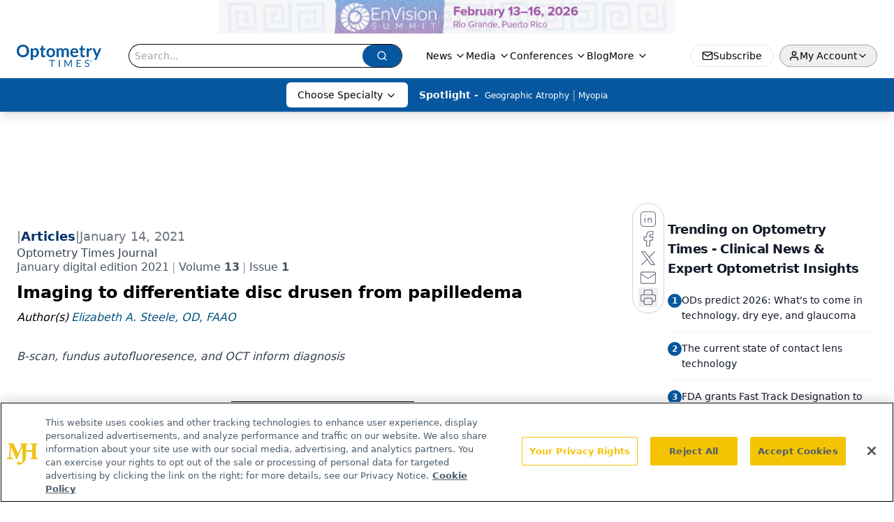

--- FILE ---
content_type: text/html; charset=utf-8
request_url: https://www.google.com/recaptcha/api2/aframe
body_size: 184
content:
<!DOCTYPE HTML><html><head><meta http-equiv="content-type" content="text/html; charset=UTF-8"></head><body><script nonce="_JHPwk_b2srVS8XK02I8zQ">/** Anti-fraud and anti-abuse applications only. See google.com/recaptcha */ try{var clients={'sodar':'https://pagead2.googlesyndication.com/pagead/sodar?'};window.addEventListener("message",function(a){try{if(a.source===window.parent){var b=JSON.parse(a.data);var c=clients[b['id']];if(c){var d=document.createElement('img');d.src=c+b['params']+'&rc='+(localStorage.getItem("rc::a")?sessionStorage.getItem("rc::b"):"");window.document.body.appendChild(d);sessionStorage.setItem("rc::e",parseInt(sessionStorage.getItem("rc::e")||0)+1);localStorage.setItem("rc::h",'1769077570305');}}}catch(b){}});window.parent.postMessage("_grecaptcha_ready", "*");}catch(b){}</script></body></html>

--- FILE ---
content_type: application/javascript
request_url: https://api.lightboxcdn.com/z9gd/43402/www.optometrytimes.com/jsonp/z?cb=1769077559438&dre=l&callback=jQuery11240576059274435808_1769077559400&_=1769077559401
body_size: 1186
content:
jQuery11240576059274435808_1769077559400({"response":"[base64].Wy0zqwLSoJVKlkAN2l3GlADNpc1.[base64]","dre":"l","success":true});

--- FILE ---
content_type: text/plain; charset=utf-8
request_url: https://fp.optometrytimes.com/W5KwM/06P-Z5/Q5oM/gnU_N/7t?q=vnFC4dZv8NpwPrIAgVP2
body_size: -57
content:
Kdl7ZHnKVDGBL/22THNAEMexp12QWMLSUfirdt36+TnlR8OYJdYJgdP/DySKlZ3RsvonIuau4S9GrwpAOGT7fKXpJ8fGWg==